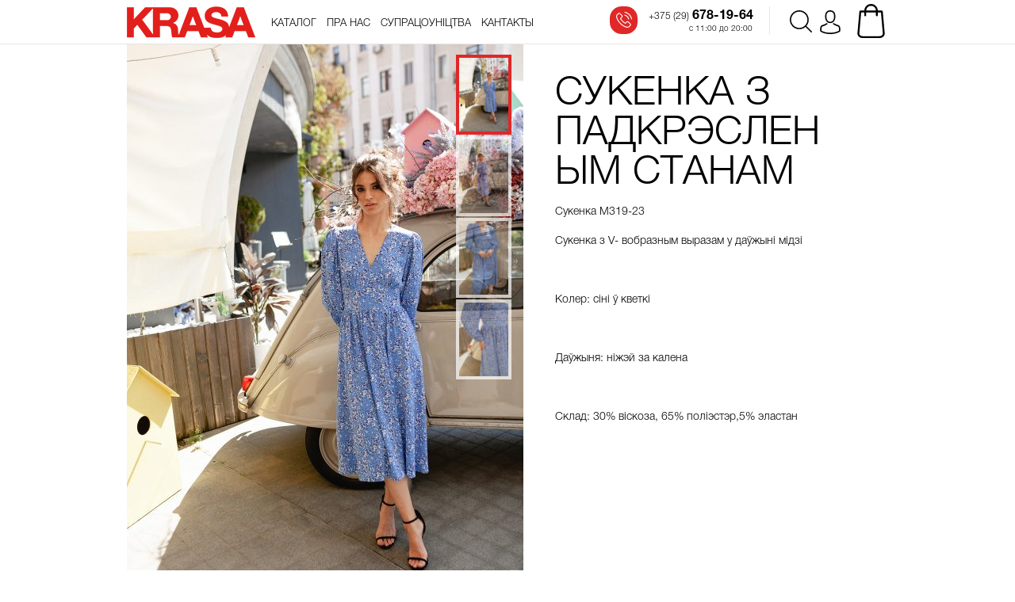

--- FILE ---
content_type: text/html; charset=UTF-8
request_url: https://krasa.by/product/sukenka-z-padkreslenym-stanam-226/
body_size: 16781
content:
<!DOCTYPE html>
<html lang="be">
<head>
    <title>
        СУКЕНКА З ПАДКРЭСЛЕНЫМ СТАНАМ    </title>
    <meta charset="UTF-8">
    <meta content="width=device-width, initial-scale=1" name="viewport">
    <link rel="pingback" href="https://krasa.by/xmlrpc.php">
            <meta name="description" content="Сукенка з падкрэсленым станам">
        <meta name="keywords" content="Краса платья, платья минск, платья KRASA, бренд краса, бренд KRASA, купить платья, купить платья краса, сайт краса, сайт KRASA, Белорусские дизайнеры, Белорусские бренды, Белорусская мода, магазин краса, магазин KRASA">
                <meta property="og:site_name" content="СУКЕНКА З ПАДКРЭСЛЕНЫМ СТАНАМ" />
        <meta property="og:description" content="Сукенка з падкрэсленым станам" />
        <meta property="og:url" content="https://krasa.by/product/sukenka-z-padkreslenym-stanam-226/ "/>
        <meta property="og:type" content="article" />
                    <meta property="og:image" content="https://krasa.by/wp-content/uploads/2023/08/IMG_7609-500x750.jpg" />
                <link rel="stylesheet" href="https://krasa.by/wp-content/themes/krasa/assets/css/screen.css?v=1769001601" type="text/css" media="screen"/>
    <link rel="stylesheet" href="https://krasa.by/wp-content/themes/krasa/assets/css/hover-min.css" type="text/css"/>
    <link rel="apple-touch-icon" sizes="57x57" href="https://krasa.by/wp-content/themes/krasa/assets/favicons/apple-icon-57x57.png">
    <link rel="apple-touch-icon" sizes="60x60" href="https://krasa.by/wp-content/themes/krasa/assets/favicons/apple-icon-60x60.png">
    <link rel="apple-touch-icon" sizes="72x72" href="https://krasa.by/wp-content/themes/krasa/assets/favicons/apple-icon-72x72.png">
    <link rel="apple-touch-icon" sizes="76x76" href="https://krasa.by/wp-content/themes/krasa/assets/favicons/apple-icon-76x76.png">
    <link rel="apple-touch-icon" sizes="114x114" href="https://krasa.by/wp-content/themes/krasa/assets/favicons/apple-icon-114x114.png">
    <link rel="apple-touch-icon" sizes="120x120" href="https://krasa.by/wp-content/themes/krasa/assets/favicons/apple-icon-120x120.png">
    <link rel="apple-touch-icon" sizes="144x144" href="https://krasa.by/wp-content/themes/krasa/assets/favicons/apple-icon-144x144.png">
    <link rel="apple-touch-icon" sizes="152x152" href="https://krasa.by/wp-content/themes/krasa/assets/favicons/apple-icon-152x152.png">
    <link rel="apple-touch-icon" sizes="180x180" href="https://krasa.by/wp-content/themes/krasa/assets/favicons/apple-icon-180x180.png">
    <link rel="icon" type="image/png" sizes="192x192"  href="https://krasa.by/wp-content/themes/krasa/assets/favicons/android-icon-192x192.png">
    <link rel="icon" type="image/png" sizes="32x32" href="https://krasa.by/wp-content/themes/krasa/assets/favicons/favicon-32x32.png">
    <link rel="icon" type="image/png" sizes="96x96" href="https://krasa.by/wp-content/themes/krasa/assets/favicons/favicon-96x96.png">
    <link rel="icon" type="image/png" sizes="16x16" href="https://krasa.by/wp-content/themes/krasa/assets/favicons/favicon-16x16.png">
    <link rel="manifest" href="https://krasa.by/wp-content/themes/krasa/assets/favicons/manifest.json">
    <meta name='robots' content='max-image-preview:large' />
<link rel='dns-prefetch' href='//s.w.org' />
<link rel="alternate" type="application/rss+xml" title="Krasa.by &raquo; Стужка каментарыяў да &laquo;СУКЕНКА З ПАДКРЭСЛЕНЫМ СТАНАМ&raquo;" href="https://krasa.by/product/sukenka-z-padkreslenym-stanam-226/feed/" />
<link rel='stylesheet' id='wp-block-library-css'  href='https://krasa.by/wp-includes/css/dist/block-library/style.min.css?ver=5.9.12' type='text/css' media='all' />
<link rel='stylesheet' id='wc-blocks-vendors-style-css'  href='https://krasa.by/wp-content/plugins/woocommerce/packages/woocommerce-blocks/build/wc-blocks-vendors-style.css?ver=7.6.2' type='text/css' media='all' />
<link rel='stylesheet' id='wc-blocks-style-css'  href='https://krasa.by/wp-content/plugins/woocommerce/packages/woocommerce-blocks/build/wc-blocks-style.css?ver=7.6.2' type='text/css' media='all' />
<style id='global-styles-inline-css' type='text/css'>
body{--wp--preset--color--black: #000000;--wp--preset--color--cyan-bluish-gray: #abb8c3;--wp--preset--color--white: #ffffff;--wp--preset--color--pale-pink: #f78da7;--wp--preset--color--vivid-red: #cf2e2e;--wp--preset--color--luminous-vivid-orange: #ff6900;--wp--preset--color--luminous-vivid-amber: #fcb900;--wp--preset--color--light-green-cyan: #7bdcb5;--wp--preset--color--vivid-green-cyan: #00d084;--wp--preset--color--pale-cyan-blue: #8ed1fc;--wp--preset--color--vivid-cyan-blue: #0693e3;--wp--preset--color--vivid-purple: #9b51e0;--wp--preset--gradient--vivid-cyan-blue-to-vivid-purple: linear-gradient(135deg,rgba(6,147,227,1) 0%,rgb(155,81,224) 100%);--wp--preset--gradient--light-green-cyan-to-vivid-green-cyan: linear-gradient(135deg,rgb(122,220,180) 0%,rgb(0,208,130) 100%);--wp--preset--gradient--luminous-vivid-amber-to-luminous-vivid-orange: linear-gradient(135deg,rgba(252,185,0,1) 0%,rgba(255,105,0,1) 100%);--wp--preset--gradient--luminous-vivid-orange-to-vivid-red: linear-gradient(135deg,rgba(255,105,0,1) 0%,rgb(207,46,46) 100%);--wp--preset--gradient--very-light-gray-to-cyan-bluish-gray: linear-gradient(135deg,rgb(238,238,238) 0%,rgb(169,184,195) 100%);--wp--preset--gradient--cool-to-warm-spectrum: linear-gradient(135deg,rgb(74,234,220) 0%,rgb(151,120,209) 20%,rgb(207,42,186) 40%,rgb(238,44,130) 60%,rgb(251,105,98) 80%,rgb(254,248,76) 100%);--wp--preset--gradient--blush-light-purple: linear-gradient(135deg,rgb(255,206,236) 0%,rgb(152,150,240) 100%);--wp--preset--gradient--blush-bordeaux: linear-gradient(135deg,rgb(254,205,165) 0%,rgb(254,45,45) 50%,rgb(107,0,62) 100%);--wp--preset--gradient--luminous-dusk: linear-gradient(135deg,rgb(255,203,112) 0%,rgb(199,81,192) 50%,rgb(65,88,208) 100%);--wp--preset--gradient--pale-ocean: linear-gradient(135deg,rgb(255,245,203) 0%,rgb(182,227,212) 50%,rgb(51,167,181) 100%);--wp--preset--gradient--electric-grass: linear-gradient(135deg,rgb(202,248,128) 0%,rgb(113,206,126) 100%);--wp--preset--gradient--midnight: linear-gradient(135deg,rgb(2,3,129) 0%,rgb(40,116,252) 100%);--wp--preset--duotone--dark-grayscale: url('#wp-duotone-dark-grayscale');--wp--preset--duotone--grayscale: url('#wp-duotone-grayscale');--wp--preset--duotone--purple-yellow: url('#wp-duotone-purple-yellow');--wp--preset--duotone--blue-red: url('#wp-duotone-blue-red');--wp--preset--duotone--midnight: url('#wp-duotone-midnight');--wp--preset--duotone--magenta-yellow: url('#wp-duotone-magenta-yellow');--wp--preset--duotone--purple-green: url('#wp-duotone-purple-green');--wp--preset--duotone--blue-orange: url('#wp-duotone-blue-orange');--wp--preset--font-size--small: 13px;--wp--preset--font-size--medium: 20px;--wp--preset--font-size--large: 36px;--wp--preset--font-size--x-large: 42px;}.has-black-color{color: var(--wp--preset--color--black) !important;}.has-cyan-bluish-gray-color{color: var(--wp--preset--color--cyan-bluish-gray) !important;}.has-white-color{color: var(--wp--preset--color--white) !important;}.has-pale-pink-color{color: var(--wp--preset--color--pale-pink) !important;}.has-vivid-red-color{color: var(--wp--preset--color--vivid-red) !important;}.has-luminous-vivid-orange-color{color: var(--wp--preset--color--luminous-vivid-orange) !important;}.has-luminous-vivid-amber-color{color: var(--wp--preset--color--luminous-vivid-amber) !important;}.has-light-green-cyan-color{color: var(--wp--preset--color--light-green-cyan) !important;}.has-vivid-green-cyan-color{color: var(--wp--preset--color--vivid-green-cyan) !important;}.has-pale-cyan-blue-color{color: var(--wp--preset--color--pale-cyan-blue) !important;}.has-vivid-cyan-blue-color{color: var(--wp--preset--color--vivid-cyan-blue) !important;}.has-vivid-purple-color{color: var(--wp--preset--color--vivid-purple) !important;}.has-black-background-color{background-color: var(--wp--preset--color--black) !important;}.has-cyan-bluish-gray-background-color{background-color: var(--wp--preset--color--cyan-bluish-gray) !important;}.has-white-background-color{background-color: var(--wp--preset--color--white) !important;}.has-pale-pink-background-color{background-color: var(--wp--preset--color--pale-pink) !important;}.has-vivid-red-background-color{background-color: var(--wp--preset--color--vivid-red) !important;}.has-luminous-vivid-orange-background-color{background-color: var(--wp--preset--color--luminous-vivid-orange) !important;}.has-luminous-vivid-amber-background-color{background-color: var(--wp--preset--color--luminous-vivid-amber) !important;}.has-light-green-cyan-background-color{background-color: var(--wp--preset--color--light-green-cyan) !important;}.has-vivid-green-cyan-background-color{background-color: var(--wp--preset--color--vivid-green-cyan) !important;}.has-pale-cyan-blue-background-color{background-color: var(--wp--preset--color--pale-cyan-blue) !important;}.has-vivid-cyan-blue-background-color{background-color: var(--wp--preset--color--vivid-cyan-blue) !important;}.has-vivid-purple-background-color{background-color: var(--wp--preset--color--vivid-purple) !important;}.has-black-border-color{border-color: var(--wp--preset--color--black) !important;}.has-cyan-bluish-gray-border-color{border-color: var(--wp--preset--color--cyan-bluish-gray) !important;}.has-white-border-color{border-color: var(--wp--preset--color--white) !important;}.has-pale-pink-border-color{border-color: var(--wp--preset--color--pale-pink) !important;}.has-vivid-red-border-color{border-color: var(--wp--preset--color--vivid-red) !important;}.has-luminous-vivid-orange-border-color{border-color: var(--wp--preset--color--luminous-vivid-orange) !important;}.has-luminous-vivid-amber-border-color{border-color: var(--wp--preset--color--luminous-vivid-amber) !important;}.has-light-green-cyan-border-color{border-color: var(--wp--preset--color--light-green-cyan) !important;}.has-vivid-green-cyan-border-color{border-color: var(--wp--preset--color--vivid-green-cyan) !important;}.has-pale-cyan-blue-border-color{border-color: var(--wp--preset--color--pale-cyan-blue) !important;}.has-vivid-cyan-blue-border-color{border-color: var(--wp--preset--color--vivid-cyan-blue) !important;}.has-vivid-purple-border-color{border-color: var(--wp--preset--color--vivid-purple) !important;}.has-vivid-cyan-blue-to-vivid-purple-gradient-background{background: var(--wp--preset--gradient--vivid-cyan-blue-to-vivid-purple) !important;}.has-light-green-cyan-to-vivid-green-cyan-gradient-background{background: var(--wp--preset--gradient--light-green-cyan-to-vivid-green-cyan) !important;}.has-luminous-vivid-amber-to-luminous-vivid-orange-gradient-background{background: var(--wp--preset--gradient--luminous-vivid-amber-to-luminous-vivid-orange) !important;}.has-luminous-vivid-orange-to-vivid-red-gradient-background{background: var(--wp--preset--gradient--luminous-vivid-orange-to-vivid-red) !important;}.has-very-light-gray-to-cyan-bluish-gray-gradient-background{background: var(--wp--preset--gradient--very-light-gray-to-cyan-bluish-gray) !important;}.has-cool-to-warm-spectrum-gradient-background{background: var(--wp--preset--gradient--cool-to-warm-spectrum) !important;}.has-blush-light-purple-gradient-background{background: var(--wp--preset--gradient--blush-light-purple) !important;}.has-blush-bordeaux-gradient-background{background: var(--wp--preset--gradient--blush-bordeaux) !important;}.has-luminous-dusk-gradient-background{background: var(--wp--preset--gradient--luminous-dusk) !important;}.has-pale-ocean-gradient-background{background: var(--wp--preset--gradient--pale-ocean) !important;}.has-electric-grass-gradient-background{background: var(--wp--preset--gradient--electric-grass) !important;}.has-midnight-gradient-background{background: var(--wp--preset--gradient--midnight) !important;}.has-small-font-size{font-size: var(--wp--preset--font-size--small) !important;}.has-medium-font-size{font-size: var(--wp--preset--font-size--medium) !important;}.has-large-font-size{font-size: var(--wp--preset--font-size--large) !important;}.has-x-large-font-size{font-size: var(--wp--preset--font-size--x-large) !important;}
</style>
<link rel='stylesheet' id='woocommerce-layout-css'  href='https://krasa.by/wp-content/plugins/woocommerce/assets/css/woocommerce-layout.css?ver=6.6.1' type='text/css' media='all' />
<link rel='stylesheet' id='woocommerce-smallscreen-css'  href='https://krasa.by/wp-content/plugins/woocommerce/assets/css/woocommerce-smallscreen.css?ver=6.6.1' type='text/css' media='only screen and (max-width: 768px)' />
<link rel='stylesheet' id='woocommerce-general-css'  href='https://krasa.by/wp-content/plugins/woocommerce/assets/css/woocommerce.css?ver=6.6.1' type='text/css' media='all' />
<style id='woocommerce-inline-inline-css' type='text/css'>
.woocommerce form .form-row .required { visibility: visible; }
</style>
<script type='text/javascript' src='https://krasa.by/wp-includes/js/jquery/jquery.min.js?ver=3.6.0' id='jquery-core-js'></script>
<script type='text/javascript' src='https://krasa.by/wp-includes/js/jquery/jquery-migrate.min.js?ver=3.3.2' id='jquery-migrate-js'></script>
<link rel="https://api.w.org/" href="https://krasa.by/wp-json/" /><link rel="alternate" type="application/json" href="https://krasa.by/wp-json/wp/v2/product/9155" /><link rel="EditURI" type="application/rsd+xml" title="RSD" href="https://krasa.by/xmlrpc.php?rsd" />
<link rel="wlwmanifest" type="application/wlwmanifest+xml" href="https://krasa.by/wp-includes/wlwmanifest.xml" /> 
<meta name="generator" content="WordPress 5.9.12" />
<meta name="generator" content="WooCommerce 6.6.1" />
<link rel="canonical" href="https://krasa.by/product/sukenka-z-padkreslenym-stanam-226/" />
<link rel='shortlink' href='https://krasa.by/?p=9155' />
<link rel="alternate" type="application/json+oembed" href="https://krasa.by/wp-json/oembed/1.0/embed?url=https%3A%2F%2Fkrasa.by%2Fproduct%2Fsukenka-z-padkreslenym-stanam-226%2F" />
<link rel="alternate" type="text/xml+oembed" href="https://krasa.by/wp-json/oembed/1.0/embed?url=https%3A%2F%2Fkrasa.by%2Fproduct%2Fsukenka-z-padkreslenym-stanam-226%2F&#038;format=xml" />
	<noscript><style>.woocommerce-product-gallery{ opacity: 1 !important; }</style></noscript>
	</head>
<body data-rsssl=1 class="header-hr">
<div class="search-container">
    <div class="search-close">
        <svg width="64" version="1.1" xmlns="http://www.w3.org/2000/svg" height="64" viewBox="0 0 64 64" xmlns:xlink="http://www.w3.org/1999/xlink" enable-background="new 0 0 64 64"> <g> <path fill="#1D1D1B" d="M28.941,31.786L0.613,60.114c-0.787,0.787-0.787,2.062,0,2.849c0.393,0.394,0.909,0.59,1.424,0.59 c0.516,0,1.031-0.196,1.424-0.59l28.541-28.541l28.541,28.541c0.394,0.394,0.909,0.59,1.424,0.59c0.515,0,1.031-0.196,1.424-0.59 c0.787-0.787,0.787-2.062,0-2.849L35.064,31.786L63.41,3.438c0.787-0.787,0.787-2.062,0-2.849c-0.787-0.786-2.062-0.786-2.848,0 L32.003,29.15L3.441,0.59c-0.787-0.786-2.061-0.786-2.848,0c-0.787,0.787-0.787,2.062,0,2.849L28.941,31.786z"/> </g></svg>
    </div>
    <div class="block center block-search">
        <div class="search-input">
            <input type="text" placeholder="Пачніце ўводзіць назву тавара..." id="search-keys">
        </div>
        <div class="ajax-loader-search ajax-loader wrapper ajax-loader-grid-load">
            <div class="cssload-loader"></div>
        </div>
        <div class="search-products"></div>
    </div>
    <div class="show-more show-more-search hide">
        <div class="show-more-hr animate"></div>
        <div class="block center">
            <div class="more-button animate">Паказаць яшчэ</div>
        </div>
    </div>
</div>
<input type="hidden" value="false" id="home-page">
<header class="animate">
    <div class="block center">
        <a href="https://krasa.by" class="logo cover-size left"></a>
        <menu class="left">
            <ul>
                <li>
                    <a href="https://krasa.by/dresses/buy/" class="hvr-underline-from-center catalog-link "><span>Каталог</span></a>
                    <ul class="catalog-hover">
                        <li>
                            <a href="https://krasa.by/dresses/buy/">У наяўнасці</a>
                        </li>
                        <li>
                            <a href="https://krasa.by/dresses/all/">Усе сукенкі</a>
                        </li>
                    </ul>
                </li>
                <li>
                    <a href="https://krasa.by/about/" class="hvr-underline-from-center ">Пра нас</a>
                </li>
                <li>
                    <a href="https://krasa.by/supraco%d1%9enictva/" class="hvr-underline-from-center ">Супрацоўніцтва</a>
                </li>
                <li>
                    <a href="https://krasa.by/our-shops/" class="hvr-underline-from-center ">Кантакты</a>
                </li>
            </ul>
        </menu>
        <div class="header-actions right">
            <div class="search left">
                <svg class="animate" version="1.1" xmlns="http://www.w3.org/2000/svg" xmlns:xlink="http://www.w3.org/1999/xlink" x="0px" y="0px" viewBox="0 0 451 451" style="enable-background:new 0 0 451 451;" xml:space="preserve"><g><path d="M447.05,428l-109.6-109.6c29.4-33.8,47.2-77.9,47.2-126.1C384.65,86.2,298.35,0,192.35,0C86.25,0,0.05,86.3,0.05,192.3s86.3,192.3,192.3,192.3c48.2,0,92.3-17.8,126.1-47.2L428.05,447c2.6,2.6,6.1,4,9.5,4s6.9-1.3,9.5-4C452.25,441.8,452.25,433.2,447.05,428z M26.95,192.3c0-91.2,74.2-165.3,165.3-165.3c91.2,0,165.3,74.2,165.3,165.3s-74.1,165.4-165.3,165.4C101.15,357.7,26.95,283.5,26.95,192.3z"/></g><g></g><g></g><g></g><g></g><g></g><g></g><g></g><g></g><g></g><g></g><g></g><g></g><g></g><g></g><g></g></svg>
                <div class="triangle-active"></div>
            </div>
            <a href="https://krasa.by/my-account/" class="account left ">
                <svg class="animate" version="1.1" xmlns="http://www.w3.org/2000/svg" xmlns:xlink="http://www.w3.org/1999/xlink" x="0px" y="0px" viewBox="0 0 482.9 482.9" style="enable-background:new 0 0 482.9 482.9;" xml:space="preserve"> <g><g><path d="M239.7,260.2c0.5,0,1,0,1.6,0c0.2,0,0.4,0,0.6,0c0.3,0,0.7,0,1,0c29.3-0.5,53-10.8,70.5-30.5c38.5-43.4,32.1-117.8,31.4-124.9c-2.5-53.3-27.7-78.8-48.5-90.7C280.8,5.2,262.7,0.4,242.5,0h-0.7c-0.1,0-0.3,0-0.4,0h-0.6c-11.1,0-32.9,1.8-53.8,13.7c-21,11.9-46.6,37.4-49.1,91.1c-0.7,7.1-7.1,81.5,31.4,124.9C186.7,249.4,210.4,259.7,239.7,260.2z M164.6,107.3c0-0.3,0.1-0.6,0.1-0.8c3.3-71.7,54.2-79.4,76-79.4h0.4c0.2,0,0.5,0,0.8,0c27,0.6,72.9,11.6,76,79.4c0,0.3,0,0.6,0.1,0.8c0.1,0.7,7.1,68.7-24.7,104.5c-12.6,14.2-29.4,21.2-51.5,21.4c-0.2,0-0.3,0-0.5,0l0,0c-0.2,0-0.3,0-0.5,0c-22-0.2-38.9-7.2-51.4-21.4C157.7,176.2,164.5,107.9,164.6,107.3z"/><path d="M446.8,383.6c0-0.1,0-0.2,0-0.3c0-0.8-0.1-1.6-0.1-2.5c-0.6-19.8-1.9-66.1-45.3-80.9c-0.3-0.1-0.7-0.2-1-0.3c-45.1-11.5-82.6-37.5-83-37.8c-6.1-4.3-14.5-2.8-18.8,3.3c-4.3,6.1-2.8,14.5,3.3,18.8c1.7,1.2,41.5,28.9,91.3,41.7c23.3,8.3,25.9,33.2,26.6,56c0,0.9,0,1.7,0.1,2.5c0.1,9-0.5,22.9-2.1,30.9c-16.2,9.2-79.7,41-176.3,41c-96.2,0-160.1-31.9-176.4-41.1c-1.6-8-2.3-21.9-2.1-30.9c0-0.8,0.1-1.6,0.1-2.5c0.7-22.8,3.3-47.7,26.6-56c49.8-12.8,89.6-40.6,91.3-41.7c6.1-4.3,7.6-12.7,3.3-18.8c-4.3-6.1-12.7-7.6-18.8-3.3c-0.4,0.3-37.7,26.3-83,37.8c-0.4,0.1-0.7,0.2-1,0.3c-43.4,14.9-44.7,61.2-45.3,80.9c0,0.9,0,1.7-0.1,2.5c0,0.1,0,0.2,0,0.3c-0.1,5.2-0.2,31.9,5.1,45.3c1,2.6,2.8,4.8,5.2,6.3c3,2,74.9,47.8,195.2,47.8s192.2-45.9,195.2-47.8c2.3-1.5,4.2-3.7,5.2-6.3C447,415.5,446.9,388.8,446.8,383.6z"/></g></g><g></g><g></g><g></g><g></g><g></g><g></g><g></g><g></g><g></g><g></g><g></g><g></g><g></g><g></g><g></g></svg>
                <div class="triangle-active"></div>
            </a>
            <a href="https://krasa.by/cart/" class="cart left ">
                <svg class="animate" version="1.1" xmlns="http://www.w3.org/2000/svg" xmlns:xlink="http://www.w3.org/1999/xlink" x="0px" y="0px" viewBox="0 0 489 489" style="enable-background:new 0 0 489 489;" xml:space="preserve"><g><path d="M440.1,422.7l-28-315.3c-0.6-7-6.5-12.3-13.4-12.3h-57.6C340.3,42.5,297.3,0,244.5,0s-95.8,42.5-96.6,95.1H90.3c-7,0-12.8,5.3-13.4,12.3l-28,315.3c0,0.4-0.1,0.8-0.1,1.2c0,35.9,32.9,65.1,73.4,65.1h244.6c40.5,0,73.4-29.2,73.4-65.1C440.2,423.5,440.2,423.1,440.1,422.7z M244.5,27c37.9,0,68.8,30.4,69.6,68.1H174.9C175.7,57.4,206.6,27,244.5,27z M366.8,462H122.2c-25.4,0-46-16.8-46.4-37.5l26.8-302.3h45.2v41c0,7.5,6,13.5,13.5,13.5s13.5-6,13.5-13.5v-41h139.3v41c0,7.5,6,13.5,13.5,13.5s13.5-6,13.5-13.5v-41h45.2l26.9,302.3C412.8,445.2,392.1,462,366.8,462z"/></g><g></g><g></g><g></g><g></g><g></g><g></g><g></g><g></g><g></g><g></g><g></g><g></g><g></g><g></g><g></g></svg>
                            </a>
        </div>
        <div class="menu-burger right hide">
            <svg version="1.1" xmlns="http://www.w3.org/2000/svg" xmlns:xlink="http://www.w3.org/1999/xlink" x="0px" y="0px" viewBox="0 0 396.667 396.667" style="enable-background:new 0 0 396.667 396.667;" xml:space="preserve"><g><g><path d="M17,87.833h362.667c9.35,0,17-7.65,17-17s-7.65-17-17-17H17c-9.35,0-17,7.65-17,17C0,80.183,7.65,87.833,17,87.833z"/><path d="M17,215.333h362.667c9.35,0,17-7.65,17-17s-7.65-17-17-17H17c-9.35,0-17,7.65-17,17S7.65,215.333,17,215.333z"/><path d="M17,342.833h362.667c9.35,0,17-7.65,17-17s-7.65-17-17-17H17c-9.35,0-17,7.65-17,17S7.65,342.833,17,342.833z"/></g></g><g></g><g></g><g></g><g></g><g></g><g></g><g></g><g></g><g></g><g></g><g></g><g></g><g></g><g></g><g></g></svg>
        </div>
        <div class="contacts right">
            <a href="tel:+37529﻿6781964‬" class="phone">
                <div class="icon left">
                    <svg class="animate" version="1.1" xmlns="http://www.w3.org/2000/svg" xmlns:xlink="http://www.w3.org/1999/xlink" x="0px" y="0px" viewBox="0 0 473.806 473.806" style="enable-background:new 0 0 473.806 473.806;" xml:space="preserve"><g><g><path d="M374.456,293.506c-9.7-10.1-21.4-15.5-33.8-15.5c-12.3,0-24.1,5.3-34.2,15.4l-31.6,31.5c-2.6-1.4-5.2-2.7-7.7-4c-3.6-1.8-7-3.5-9.9-5.3c-29.6-18.8-56.5-43.3-82.3-75c-12.5-15.8-20.9-29.1-27-42.6c8.2-7.5,15.8-15.3,23.2-22.8c2.8-2.8,5.6-5.7,8.4-8.5c21-21,21-48.2,0-69.2l-27.3-27.3c-3.1-3.1-6.3-6.3-9.3-9.5c-6-6.2-12.3-12.6-18.8-18.6c-9.7-9.6-21.3-14.7-33.5-14.7s-24,5.1-34,14.7c-0.1,0.1-0.1,0.1-0.2,0.2l-34,34.3c-12.8,12.8-20.1,28.4-21.7,46.5c-2.4,29.2,6.2,56.4,12.8,74.2c16.2,43.7,40.4,84.2,76.5,127.6c43.8,52.3,96.5,93.6,156.7,122.7c23,10.9,53.7,23.8,88,26c2.1,0.1,4.3,0.2,6.3,0.2c23.1,0,42.5-8.3,57.7-24.8c0.1-0.2,0.3-0.3,0.4-0.5c5.2-6.3,11.2-12,17.5-18.1c4.3-4.1,8.7-8.4,13-12.9c9.9-10.3,15.1-22.3,15.1-34.6c0-12.4-5.3-24.3-15.4-34.3L374.456,293.506z M410.256,398.806C410.156,398.806,410.156,398.906,410.256,398.806c-3.9,4.2-7.9,8-12.2,12.2c-6.5,6.2-13.1,12.7-19.3,20c-10.1,10.8-22,15.9-37.6,15.9c-1.5,0-3.1,0-4.6-0.1c-29.7-1.9-57.3-13.5-78-23.4c-56.6-27.4-106.3-66.3-147.6-115.6c-34.1-41.1-56.9-79.1-72-119.9c-9.3-24.9-12.7-44.3-11.2-62.6c1-11.7,5.5-21.4,13.8-29.7l34.1-34.1c4.9-4.6,10.1-7.1,15.2-7.1c6.3,0,11.4,3.8,14.6,7c0.1,0.1,0.2,0.2,0.3,0.3c6.1,5.7,11.9,11.6,18,17.9c3.1,3.2,6.3,6.4,9.5,9.7l27.3,27.3c10.6,10.6,10.6,20.4,0,31c-2.9,2.9-5.7,5.8-8.6,8.6c-8.4,8.6-16.4,16.6-25.1,24.4c-0.2,0.2-0.4,0.3-0.5,0.5c-8.6,8.6-7,17-5.2,22.7c0.1,0.3,0.2,0.6,0.3,0.9c7.1,17.2,17.1,33.4,32.3,52.7l0.1,0.1c27.6,34,56.7,60.5,88.8,80.8c4.1,2.6,8.3,4.7,12.3,6.7c3.6,1.8,7,3.5,9.9,5.3c0.4,0.2,0.8,0.5,1.2,0.7c3.4,1.7,6.6,2.5,9.9,2.5c8.3,0,13.5-5.2,15.2-6.9l34.2-34.2c3.4-3.4,8.8-7.5,15.1-7.5c6.2,0,11.3,3.9,14.4,7.3c0.1,0.1,0.1,0.1,0.2,0.2l55.1,55.1C420.456,377.706,420.456,388.206,410.256,398.806z"/><path d="M256.056,112.706c26.2,4.4,50,16.8,69,35.8s31.3,42.8,35.8,69c1.1,6.6,6.8,11.2,13.3,11.2c0.8,0,1.5-0.1,2.3-0.2c7.4-1.2,12.3-8.2,11.1-15.6c-5.4-31.7-20.4-60.6-43.3-83.5s-51.8-37.9-83.5-43.3c-7.4-1.2-14.3,3.7-15.6,11S248.656,111.506,256.056,112.706z"/><path d="M473.256,209.006c-8.9-52.2-33.5-99.7-71.3-137.5s-85.3-62.4-137.5-71.3c-7.3-1.3-14.2,3.7-15.5,11c-1.2,7.4,3.7,14.3,11.1,15.6c46.6,7.9,89.1,30,122.9,63.7c33.8,33.8,55.8,76.3,63.7,122.9c1.1,6.6,6.8,11.2,13.3,11.2c0.8,0,1.5-0.1,2.3-0.2C469.556,223.306,474.556,216.306,473.256,209.006z"/></g></g><g></g><g></g><g></g><g></g><g></g><g></g><g></g><g></g><g></g><g></g><g></g><g></g><g></g><g></g><g></g></svg>
                </div>
                <div class="number left">‎
                    <span>+375 (29)</span> ﻿678-19-64‬
                    <p>с 11:00 до 20:00</p>
                </div>
            </a>
        </div>
    </div>
</header>
		<div class="content content-product">
		
			<div class="woocommerce-notices-wrapper"></div><div class="product-added-to-cart">
    <div class="block center block-added-to-cart"></div>
</div>
<div class="block center product-container">
    <div class="product-image left">
                <div class="product-gallery">
                                            <div data-image-full="https://krasa.by/wp-content/uploads/2023/08/IMG_7609.jpg" class="mini-image active animate" data-src="https://krasa.by/wp-content/uploads/2023/08/IMG_7609-500x750.jpg">
                    <img src="https://krasa.by/wp-content/uploads/2023/08/IMG_7609-500x750.jpg" alt="СУКЕНКА З ПАДКРЭСЛЕНЫМ СТАНАМ">
                </div>
                                            <div data-image-full="https://krasa.by/wp-content/uploads/2023/08/IMG_7626.jpg" class="mini-image  animate" data-src="https://krasa.by/wp-content/uploads/2023/08/IMG_7626-500x750.jpg">
                    <img src="https://krasa.by/wp-content/uploads/2023/08/IMG_7626-500x750.jpg" alt="СУКЕНКА З ПАДКРЭСЛЕНЫМ СТАНАМ">
                </div>
                                            <div data-image-full="https://krasa.by/wp-content/uploads/2023/08/IMG_7616.jpg" class="mini-image  animate" data-src="https://krasa.by/wp-content/uploads/2023/08/IMG_7616-500x750.jpg">
                    <img src="https://krasa.by/wp-content/uploads/2023/08/IMG_7616-500x750.jpg" alt="СУКЕНКА З ПАДКРЭСЛЕНЫМ СТАНАМ">
                </div>
                                            <div data-image-full="https://krasa.by/wp-content/uploads/2023/08/IMG_7622.jpg" class="mini-image  animate" data-src="https://krasa.by/wp-content/uploads/2023/08/IMG_7622-500x750.jpg">
                    <img src="https://krasa.by/wp-content/uploads/2023/08/IMG_7622-500x750.jpg" alt="СУКЕНКА З ПАДКРЭСЛЕНЫМ СТАНАМ">
                </div>
                    </div>
                <div class="crop">
                        <img id="main-product-image" data-zoom-image="https://krasa.by/wp-content/uploads/2023/08/IMG_7609.jpg"  src="https://krasa.by/wp-content/uploads/2023/08/IMG_7609-500x750.jpg" alt="СУКЕНКА З ПАДКРЭСЛЕНЫМ СТАНАМ">
        </div>
    </div>
    <div class="product-info right">
        <h1 class="title">СУКЕНКА З ПАДКРЭСЛЕНЫМ СТАНАМ</h1>
        <div class="text-info">
            <p class="center article__p">Сукенка М319-23</p>
<p class="center article__p">Сукенка з V- вобразным выразам у даўжыні мідзі</p>
<p class="center article__p">&nbsp;</p>
<p class="center article__p">Колер: сіні ў кветкі</p>
<p class="center article__p">&nbsp;</p>
<p class="center article__p">Даўжыня: ніжэй за калена</p>
<p class="center article__p">&nbsp;</p>
<p class="center article__p">Склад: 30% віскоза, 65% поліэстэр,5% эластан</p>
        </div>
            </div>
</div>

				<div class="block-products-new-popular center block "><div class="header"><div class="tab new active left" data-container="new">Новыя тавары</div><div class="tab popular left" data-container="popular">Папулярныя тавары</div></div><div class="cropp"><div class="tabs-containers"><div class="container new active left"><div class="row"><div class="product-item animate left"><a href="https://krasa.by/product/sukenka-176/"><div class="image"><img width="300" height="450" src="https://krasa.by/wp-content/uploads/2025/09/IMG_9538JPG-300x450.jpg" class="attachment-product-category size-product-category" alt="СУКЕНКА" loading="lazy" srcset="https://krasa.by/wp-content/uploads/2025/09/IMG_9538JPG-300x450.jpg 300w, https://krasa.by/wp-content/uploads/2025/09/IMG_9538JPG-500x750.jpg 500w, https://krasa.by/wp-content/uploads/2025/09/IMG_9538JPG-100x150.jpg 100w" sizes="(max-width: 300px) 100vw, 300px" /></div><div class="title">СУКЕНКА</div><div class="info">Сукенка-кашуля</div><div class="price ">249.00 <span>руб.</span></div></a></div><div class="product-item animate left"><a href="https://krasa.by/product/sukenka-171/"><div class="product-sale-icon"><svg version="1.1"  xmlns="http://www.w3.org/2000/svg" xmlns:xlink="http://www.w3.org/1999/xlink" x="0px" y="0px" viewBox="0 0 489 489" style="enable-background:new 0 0 489 489;" xml:space="preserve"><g><g><path d="M247.298,336.8c-5.9,5.9-5.9,15.6,0,21.5s15.6,5.9,21.5,0s5.9-15.6,0-21.5C262.898,330.8,253.198,330.8,247.298,336.8z"/><path d="M171.998,274.9c-5.9-5.9-15.6-5.9-21.5,0s-5.9,15.6,0,21.5s15.6,5.9,21.5,0S177.898,280.9,171.998,274.9z"/><path d="M414.498,31c-4.7-11.4-19.1-30.6-62.9-31c-0.5,0-0.9,0-1.4,0c-26.9,0-58.9,7.1-90.4,20.1c-5.8,2.4-11.4,4.9-16.8,7.6l-0.3-0.3c-18-17.5-46.7-17.5-64.7,0l-88.2,85.7c-11.7,11.3-18.3,26.9-18.3,43.2v290.3c0,23.4,19,42.4,42.4,42.4h193c23.4,0,42.4-19,42.4-42.4V156.3c0-8.3-1.7-16.5-5-23.9c18.7-10.5,35-22.5,47.5-35.1C422.398,66.2,419.198,42.4,414.498,31z M124.498,285.7c0-20.2,16.5-36.7,36.7-36.7s36.7,16.5,36.7,36.7s-16.5,36.7-36.7,36.7C140.998,322.4,124.598,306,124.498,285.7z M155.698,381.7c-3.8-3.2-4.3-8.8-1.2-12.6l96.4-116.1c3.2-3.8,8.8-4.3,12.6-1.2c3.8,3.2,4.3,8.8,1.2,12.6l-96.4,116.1C165.098,384.3,159.498,384.8,155.698,381.7z M258.098,384.3c-20.2,0-36.7-16.5-36.7-36.7s16.5-36.7,36.7-36.7c20.2,0,36.7,16.5,36.7,36.7C294.798,367.8,278.298,384.3,258.098,384.3z M298.798,114.7c-18.4,7.6-37.3,13-54.5,15.6c0,0.8,0.1,1.5,0.1,2.3c0,19.4-15.7,35.1-35.1,35.1s-35.1-15.7-35.1-35.1s15.7-35.1,35.1-35.1c11.6,0,21.8,5.6,28.2,14.2c16.3-2.8,33.9-7.9,51.2-15c6.1-2.5,11.8-5.1,17.2-7.8l-35.4-34.5c1-0.4,2-0.8,3-1.3c26.9-11.1,54.8-17.4,76.8-17.4c0.3,0,0.7,0,1,0c21.1,0.2,29,5.9,30.2,8.9C385.198,53.8,361.698,88.8,298.798,114.7z"/></g></g><g></g><g></g><g></g><g></g><g></g><g></g><g></g><g></g><g></g><g></g><g></g><g></g><g></g><g></g><g></g></svg></div><div class="image"><img width="300" height="450" src="https://krasa.by/wp-content/uploads/2024/12/3E1A2389-1-300x450.jpg" class="attachment-product-category size-product-category" alt="СУКЕНКА" loading="lazy" srcset="https://krasa.by/wp-content/uploads/2024/12/3E1A2389-1-300x450.jpg 300w, https://krasa.by/wp-content/uploads/2024/12/3E1A2389-1-200x300.jpg 200w, https://krasa.by/wp-content/uploads/2024/12/3E1A2389-1-683x1024.jpg 683w, https://krasa.by/wp-content/uploads/2024/12/3E1A2389-1-768x1152.jpg 768w, https://krasa.by/wp-content/uploads/2024/12/3E1A2389-1-500x750.jpg 500w, https://krasa.by/wp-content/uploads/2024/12/3E1A2389-1-100x150.jpg 100w, https://krasa.by/wp-content/uploads/2024/12/3E1A2389-1-600x900.jpg 600w, https://krasa.by/wp-content/uploads/2024/12/3E1A2389-1.jpg 1000w" sizes="(max-width: 300px) 100vw, 300px" /></div><div class="title">СУКЕНКА</div><div class="info">Сукенка з падкрэсленым станам</div><div class="price sale-price"><div class="old-price">219.00 руб.</div> <div class="new-price">197.00 <span>руб.</span></div></div></a></div><div class="product-item animate left"><a href="https://krasa.by/product/sukenka-z-padkreslenym-stanam-243/"><div class="product-sale-icon"><svg version="1.1"  xmlns="http://www.w3.org/2000/svg" xmlns:xlink="http://www.w3.org/1999/xlink" x="0px" y="0px" viewBox="0 0 489 489" style="enable-background:new 0 0 489 489;" xml:space="preserve"><g><g><path d="M247.298,336.8c-5.9,5.9-5.9,15.6,0,21.5s15.6,5.9,21.5,0s5.9-15.6,0-21.5C262.898,330.8,253.198,330.8,247.298,336.8z"/><path d="M171.998,274.9c-5.9-5.9-15.6-5.9-21.5,0s-5.9,15.6,0,21.5s15.6,5.9,21.5,0S177.898,280.9,171.998,274.9z"/><path d="M414.498,31c-4.7-11.4-19.1-30.6-62.9-31c-0.5,0-0.9,0-1.4,0c-26.9,0-58.9,7.1-90.4,20.1c-5.8,2.4-11.4,4.9-16.8,7.6l-0.3-0.3c-18-17.5-46.7-17.5-64.7,0l-88.2,85.7c-11.7,11.3-18.3,26.9-18.3,43.2v290.3c0,23.4,19,42.4,42.4,42.4h193c23.4,0,42.4-19,42.4-42.4V156.3c0-8.3-1.7-16.5-5-23.9c18.7-10.5,35-22.5,47.5-35.1C422.398,66.2,419.198,42.4,414.498,31z M124.498,285.7c0-20.2,16.5-36.7,36.7-36.7s36.7,16.5,36.7,36.7s-16.5,36.7-36.7,36.7C140.998,322.4,124.598,306,124.498,285.7z M155.698,381.7c-3.8-3.2-4.3-8.8-1.2-12.6l96.4-116.1c3.2-3.8,8.8-4.3,12.6-1.2c3.8,3.2,4.3,8.8,1.2,12.6l-96.4,116.1C165.098,384.3,159.498,384.8,155.698,381.7z M258.098,384.3c-20.2,0-36.7-16.5-36.7-36.7s16.5-36.7,36.7-36.7c20.2,0,36.7,16.5,36.7,36.7C294.798,367.8,278.298,384.3,258.098,384.3z M298.798,114.7c-18.4,7.6-37.3,13-54.5,15.6c0,0.8,0.1,1.5,0.1,2.3c0,19.4-15.7,35.1-35.1,35.1s-35.1-15.7-35.1-35.1s15.7-35.1,35.1-35.1c11.6,0,21.8,5.6,28.2,14.2c16.3-2.8,33.9-7.9,51.2-15c6.1-2.5,11.8-5.1,17.2-7.8l-35.4-34.5c1-0.4,2-0.8,3-1.3c26.9-11.1,54.8-17.4,76.8-17.4c0.3,0,0.7,0,1,0c21.1,0.2,29,5.9,30.2,8.9C385.198,53.8,361.698,88.8,298.798,114.7z"/></g></g><g></g><g></g><g></g><g></g><g></g><g></g><g></g><g></g><g></g><g></g><g></g><g></g><g></g><g></g><g></g></svg></div><div class="image"><img width="300" height="450" src="https://krasa.by/wp-content/uploads/2024/04/3E1A0004JPG-300x450.jpg" class="attachment-product-category size-product-category" alt="СУКЕНКА З ПАДКРЭСЛЕНЫМ СТАНАМ" loading="lazy" srcset="https://krasa.by/wp-content/uploads/2024/04/3E1A0004JPG-300x450.jpg 300w, https://krasa.by/wp-content/uploads/2024/04/3E1A0004JPG-200x300.jpg 200w, https://krasa.by/wp-content/uploads/2024/04/3E1A0004JPG-683x1024.jpg 683w, https://krasa.by/wp-content/uploads/2024/04/3E1A0004JPG-768x1152.jpg 768w, https://krasa.by/wp-content/uploads/2024/04/3E1A0004JPG-500x750.jpg 500w, https://krasa.by/wp-content/uploads/2024/04/3E1A0004JPG-100x150.jpg 100w, https://krasa.by/wp-content/uploads/2024/04/3E1A0004JPG-600x900.jpg 600w, https://krasa.by/wp-content/uploads/2024/04/3E1A0004JPG.jpg 1000w" sizes="(max-width: 300px) 100vw, 300px" /></div><div class="title">СУКЕНКА З ПАДКРЭСЛЕНЫМ СТАНАМ</div><div class="info">сукенка з падкрэсленым станам</div><div class="price sale-price"><div class="old-price">218.00 руб.</div> <div class="new-price">174.00 <span>руб.</span></div></div></a></div><div class="product-item animate left"><a href="https://krasa.by/product/sukenka-153/"><div class="image"><img width="300" height="450" src="https://krasa.by/wp-content/uploads/2024/02/392A9289-300x450.jpg" class="attachment-product-category size-product-category" alt="СУКЕНКА" loading="lazy" srcset="https://krasa.by/wp-content/uploads/2024/02/392A9289-300x450.jpg 300w, https://krasa.by/wp-content/uploads/2024/02/392A9289-500x750.jpg 500w, https://krasa.by/wp-content/uploads/2024/02/392A9289-100x150.jpg 100w" sizes="(max-width: 300px) 100vw, 300px" /></div><div class="title">СУКЕНКА</div><div class="info">сукенка па фігуры</div><div class="price ">199.00 <span>руб.</span></div></a></div></div></div><div class="container popular left"><div class="row"><div class="product-item animate left"><a href="https://krasa.by/product/sukenka-153/"><div class="image"><img width="300" height="450" src="https://krasa.by/wp-content/uploads/2024/02/392A9289-300x450.jpg" class="attachment-product-category size-product-category" alt="СУКЕНКА" loading="lazy" srcset="https://krasa.by/wp-content/uploads/2024/02/392A9289-300x450.jpg 300w, https://krasa.by/wp-content/uploads/2024/02/392A9289-500x750.jpg 500w, https://krasa.by/wp-content/uploads/2024/02/392A9289-100x150.jpg 100w" sizes="(max-width: 300px) 100vw, 300px" /></div><div class="title">СУКЕНКА</div><div class="info">сукенка па фігуры</div><div class="price ">199.00 <span>руб.</span></div></a></div><div class="product-item animate left"><a href="https://krasa.by/product/sukenka-z-padkreslenym-stanam-243/"><div class="product-sale-icon"><svg version="1.1"  xmlns="http://www.w3.org/2000/svg" xmlns:xlink="http://www.w3.org/1999/xlink" x="0px" y="0px" viewBox="0 0 489 489" style="enable-background:new 0 0 489 489;" xml:space="preserve"><g><g><path d="M247.298,336.8c-5.9,5.9-5.9,15.6,0,21.5s15.6,5.9,21.5,0s5.9-15.6,0-21.5C262.898,330.8,253.198,330.8,247.298,336.8z"/><path d="M171.998,274.9c-5.9-5.9-15.6-5.9-21.5,0s-5.9,15.6,0,21.5s15.6,5.9,21.5,0S177.898,280.9,171.998,274.9z"/><path d="M414.498,31c-4.7-11.4-19.1-30.6-62.9-31c-0.5,0-0.9,0-1.4,0c-26.9,0-58.9,7.1-90.4,20.1c-5.8,2.4-11.4,4.9-16.8,7.6l-0.3-0.3c-18-17.5-46.7-17.5-64.7,0l-88.2,85.7c-11.7,11.3-18.3,26.9-18.3,43.2v290.3c0,23.4,19,42.4,42.4,42.4h193c23.4,0,42.4-19,42.4-42.4V156.3c0-8.3-1.7-16.5-5-23.9c18.7-10.5,35-22.5,47.5-35.1C422.398,66.2,419.198,42.4,414.498,31z M124.498,285.7c0-20.2,16.5-36.7,36.7-36.7s36.7,16.5,36.7,36.7s-16.5,36.7-36.7,36.7C140.998,322.4,124.598,306,124.498,285.7z M155.698,381.7c-3.8-3.2-4.3-8.8-1.2-12.6l96.4-116.1c3.2-3.8,8.8-4.3,12.6-1.2c3.8,3.2,4.3,8.8,1.2,12.6l-96.4,116.1C165.098,384.3,159.498,384.8,155.698,381.7z M258.098,384.3c-20.2,0-36.7-16.5-36.7-36.7s16.5-36.7,36.7-36.7c20.2,0,36.7,16.5,36.7,36.7C294.798,367.8,278.298,384.3,258.098,384.3z M298.798,114.7c-18.4,7.6-37.3,13-54.5,15.6c0,0.8,0.1,1.5,0.1,2.3c0,19.4-15.7,35.1-35.1,35.1s-35.1-15.7-35.1-35.1s15.7-35.1,35.1-35.1c11.6,0,21.8,5.6,28.2,14.2c16.3-2.8,33.9-7.9,51.2-15c6.1-2.5,11.8-5.1,17.2-7.8l-35.4-34.5c1-0.4,2-0.8,3-1.3c26.9-11.1,54.8-17.4,76.8-17.4c0.3,0,0.7,0,1,0c21.1,0.2,29,5.9,30.2,8.9C385.198,53.8,361.698,88.8,298.798,114.7z"/></g></g><g></g><g></g><g></g><g></g><g></g><g></g><g></g><g></g><g></g><g></g><g></g><g></g><g></g><g></g><g></g></svg></div><div class="image"><img width="300" height="450" src="https://krasa.by/wp-content/uploads/2024/04/3E1A0004JPG-300x450.jpg" class="attachment-product-category size-product-category" alt="СУКЕНКА З ПАДКРЭСЛЕНЫМ СТАНАМ" loading="lazy" srcset="https://krasa.by/wp-content/uploads/2024/04/3E1A0004JPG-300x450.jpg 300w, https://krasa.by/wp-content/uploads/2024/04/3E1A0004JPG-200x300.jpg 200w, https://krasa.by/wp-content/uploads/2024/04/3E1A0004JPG-683x1024.jpg 683w, https://krasa.by/wp-content/uploads/2024/04/3E1A0004JPG-768x1152.jpg 768w, https://krasa.by/wp-content/uploads/2024/04/3E1A0004JPG-500x750.jpg 500w, https://krasa.by/wp-content/uploads/2024/04/3E1A0004JPG-100x150.jpg 100w, https://krasa.by/wp-content/uploads/2024/04/3E1A0004JPG-600x900.jpg 600w, https://krasa.by/wp-content/uploads/2024/04/3E1A0004JPG.jpg 1000w" sizes="(max-width: 300px) 100vw, 300px" /></div><div class="title">СУКЕНКА З ПАДКРЭСЛЕНЫМ СТАНАМ</div><div class="info">сукенка з падкрэсленым станам</div><div class="price sale-price"><div class="old-price">218.00 руб.</div> <div class="new-price">174.00 <span>руб.</span></div></div></a></div><div class="product-item animate left"><a href="https://krasa.by/product/sukenka-171/"><div class="product-sale-icon"><svg version="1.1"  xmlns="http://www.w3.org/2000/svg" xmlns:xlink="http://www.w3.org/1999/xlink" x="0px" y="0px" viewBox="0 0 489 489" style="enable-background:new 0 0 489 489;" xml:space="preserve"><g><g><path d="M247.298,336.8c-5.9,5.9-5.9,15.6,0,21.5s15.6,5.9,21.5,0s5.9-15.6,0-21.5C262.898,330.8,253.198,330.8,247.298,336.8z"/><path d="M171.998,274.9c-5.9-5.9-15.6-5.9-21.5,0s-5.9,15.6,0,21.5s15.6,5.9,21.5,0S177.898,280.9,171.998,274.9z"/><path d="M414.498,31c-4.7-11.4-19.1-30.6-62.9-31c-0.5,0-0.9,0-1.4,0c-26.9,0-58.9,7.1-90.4,20.1c-5.8,2.4-11.4,4.9-16.8,7.6l-0.3-0.3c-18-17.5-46.7-17.5-64.7,0l-88.2,85.7c-11.7,11.3-18.3,26.9-18.3,43.2v290.3c0,23.4,19,42.4,42.4,42.4h193c23.4,0,42.4-19,42.4-42.4V156.3c0-8.3-1.7-16.5-5-23.9c18.7-10.5,35-22.5,47.5-35.1C422.398,66.2,419.198,42.4,414.498,31z M124.498,285.7c0-20.2,16.5-36.7,36.7-36.7s36.7,16.5,36.7,36.7s-16.5,36.7-36.7,36.7C140.998,322.4,124.598,306,124.498,285.7z M155.698,381.7c-3.8-3.2-4.3-8.8-1.2-12.6l96.4-116.1c3.2-3.8,8.8-4.3,12.6-1.2c3.8,3.2,4.3,8.8,1.2,12.6l-96.4,116.1C165.098,384.3,159.498,384.8,155.698,381.7z M258.098,384.3c-20.2,0-36.7-16.5-36.7-36.7s16.5-36.7,36.7-36.7c20.2,0,36.7,16.5,36.7,36.7C294.798,367.8,278.298,384.3,258.098,384.3z M298.798,114.7c-18.4,7.6-37.3,13-54.5,15.6c0,0.8,0.1,1.5,0.1,2.3c0,19.4-15.7,35.1-35.1,35.1s-35.1-15.7-35.1-35.1s15.7-35.1,35.1-35.1c11.6,0,21.8,5.6,28.2,14.2c16.3-2.8,33.9-7.9,51.2-15c6.1-2.5,11.8-5.1,17.2-7.8l-35.4-34.5c1-0.4,2-0.8,3-1.3c26.9-11.1,54.8-17.4,76.8-17.4c0.3,0,0.7,0,1,0c21.1,0.2,29,5.9,30.2,8.9C385.198,53.8,361.698,88.8,298.798,114.7z"/></g></g><g></g><g></g><g></g><g></g><g></g><g></g><g></g><g></g><g></g><g></g><g></g><g></g><g></g><g></g><g></g></svg></div><div class="image"><img width="300" height="450" src="https://krasa.by/wp-content/uploads/2024/12/3E1A2389-1-300x450.jpg" class="attachment-product-category size-product-category" alt="СУКЕНКА" loading="lazy" srcset="https://krasa.by/wp-content/uploads/2024/12/3E1A2389-1-300x450.jpg 300w, https://krasa.by/wp-content/uploads/2024/12/3E1A2389-1-200x300.jpg 200w, https://krasa.by/wp-content/uploads/2024/12/3E1A2389-1-683x1024.jpg 683w, https://krasa.by/wp-content/uploads/2024/12/3E1A2389-1-768x1152.jpg 768w, https://krasa.by/wp-content/uploads/2024/12/3E1A2389-1-500x750.jpg 500w, https://krasa.by/wp-content/uploads/2024/12/3E1A2389-1-100x150.jpg 100w, https://krasa.by/wp-content/uploads/2024/12/3E1A2389-1-600x900.jpg 600w, https://krasa.by/wp-content/uploads/2024/12/3E1A2389-1.jpg 1000w" sizes="(max-width: 300px) 100vw, 300px" /></div><div class="title">СУКЕНКА</div><div class="info">Сукенка з падкрэсленым станам</div><div class="price sale-price"><div class="old-price">219.00 руб.</div> <div class="new-price">197.00 <span>руб.</span></div></div></a></div><div class="product-item animate left"><a href="https://krasa.by/product/sukenka-176/"><div class="image"><img width="300" height="450" src="https://krasa.by/wp-content/uploads/2025/09/IMG_9538JPG-300x450.jpg" class="attachment-product-category size-product-category" alt="СУКЕНКА" loading="lazy" srcset="https://krasa.by/wp-content/uploads/2025/09/IMG_9538JPG-300x450.jpg 300w, https://krasa.by/wp-content/uploads/2025/09/IMG_9538JPG-500x750.jpg 500w, https://krasa.by/wp-content/uploads/2025/09/IMG_9538JPG-100x150.jpg 100w" sizes="(max-width: 300px) 100vw, 300px" /></div><div class="title">СУКЕНКА</div><div class="info">Сукенка-кашуля</div><div class="price ">249.00 <span>руб.</span></div></a></div></div></div></div></div></div>	</div>
	
    <footer>
        <div class="block center">
            <div class="menu-logo left">
                <div class="menu-social">
                    <a href="#" class="logo cover-size left"></a>
                    <div class="social-icons left">
                        <a href="https://www.instagram.com/krasa_belarus/" target="_blank">
                            <svg version="1.1" xmlns="http://www.w3.org/2000/svg" xmlns:xlink="http://www.w3.org/1999/xlink" x="0px" y="0px" width="169.063px" height="169.063px" viewBox="0 0 169.063 169.063" style="enable-background:new 0 0 169.063 169.063;" xml:space="preserve"><g><path d="M122.406,0H46.654C20.929,0,0,20.93,0,46.655v75.752c0,25.726,20.929,46.655,46.654,46.655h75.752c25.727,0,46.656-20.93,46.656-46.655V46.655C169.063,20.93,148.133,0,122.406,0z M154.063,122.407c0,17.455-14.201,31.655-31.656,31.655H46.654C29.2,154.063,15,139.862,15,122.407V46.655C15,29.201,29.2,15,46.654,15h75.752c17.455,0,31.656,14.201,31.656,31.655V122.407z"/><path d="M84.531,40.97c-24.021,0-43.563,19.542-43.563,43.563c0,24.02,19.542,43.561,43.563,43.561s43.563-19.541,43.563-43.561C128.094,60.512,108.552,40.97,84.531,40.97z M84.531,113.093c-15.749,0-28.563-12.812-28.563-28.561c0-15.75,12.813-28.563,28.563-28.563s28.563,12.813,28.563,28.563C113.094,100.281,100.28,113.093,84.531,113.093z"/><path d="M129.921,28.251c-2.89,0-5.729,1.17-7.77,3.22c-2.051,2.04-3.23,4.88-3.23,7.78c0,2.891,1.18,5.73,3.23,7.78c2.04,2.04,4.88,3.22,7.77,3.22c2.9,0,5.73-1.18,7.78-3.22c2.05-2.05,3.22-4.89,3.22-7.78c0-2.9-1.17-5.74-3.22-7.78C135.661,29.421,132.821,28.251,129.921,28.251z"/></g><g></g><g></g><g></g><g></g><g></g><g></g><g></g><g></g><g></g><g></g><g></g><g></g><g></g><g></g><g></g></svg>
                        </a>
                        <a href="https://www.facebook.com/krasa.belarus/" target="_blank">
                            <svg version="1.1" xmlns="http://www.w3.org/2000/svg" xmlns:xlink="http://www.w3.org/1999/xlink" x="0px" y="0px" width="96.124px" height="96.123px" viewBox="0 0 96.124 96.123" style="enable-background:new 0 0 96.124 96.123;" xml:space="preserve"><g><path d="M72.089,0.02L59.624,0C45.62,0,36.57,9.285,36.57,23.656v10.907H24.037c-1.083,0-1.96,0.878-1.96,1.961v15.803c0,1.083,0.878,1.96,1.96,1.96h12.533v39.876c0,1.083,0.877,1.96,1.96,1.96h16.352c1.083,0,1.96-0.878,1.96-1.96V54.287h14.654c1.083,0,1.96-0.877,1.96-1.96l0.006-15.803c0-0.52-0.207-1.018-0.574-1.386c-0.367-0.368-0.867-0.575-1.387-0.575H56.842v-9.246c0-4.444,1.059-6.7,6.848-6.7l8.397-0.003c1.082,0,1.959-0.878,1.959-1.96V1.98C74.046,0.899,73.17,0.022,72.089,0.02z"/></g><g></g><g></g><g></g><g></g><g></g><g></g><g></g><g></g><g></g><g></g><g></g><g></g><g></g><g></g><g></g></svg>
                        </a>
                        <a href="https://vk.com/krasa_belarus" target="_blank">
                            <svg version="1.1" xmlns="http://www.w3.org/2000/svg" xmlns:xlink="http://www.w3.org/1999/xlink" x="0px" y="0px" viewBox="0 0 304.36 304.36" style="enable-background:new 0 0 304.36 304.36;" xml:space="preserve"><g id="XMLID_1_"><path id="XMLID_807_" style="fill-rule:evenodd;clip-rule:evenodd;" d="M261.945,175.576c10.096,9.857,20.752,19.131,29.807,29.982c4,4.822,7.787,9.798,10.684,15.394c4.105,7.955,0.387,16.709-6.746,17.184l-44.34-0.02c-11.436,0.949-20.559-3.655-28.23-11.474c-6.139-6.253-11.824-12.908-17.727-19.372c-2.42-2.642-4.953-5.128-7.979-7.093c-6.053-3.929-11.307-2.726-14.766,3.587c-3.523,6.421-4.322,13.531-4.668,20.687c-0.475,10.441-3.631,13.186-14.119,13.664c-22.414,1.057-43.686-2.334-63.447-13.641c-17.422-9.968-30.932-24.04-42.691-39.971C34.828,153.482,17.295,119.395,1.537,84.353C-2.01,76.458,0.584,72.22,9.295,72.07c14.465-0.281,28.928-0.261,43.41-0.02c5.879,0.086,9.771,3.458,12.041,9.012c7.826,19.243,17.402,37.551,29.422,54.521c3.201,4.518,6.465,9.036,11.113,12.216c5.142,3.521,9.057,2.354,11.476-3.374c1.535-3.632,2.207-7.544,2.553-11.434c1.146-13.383,1.297-26.743-0.713-40.079c-1.234-8.323-5.922-13.711-14.227-15.286c-4.238-0.803-3.607-2.38-1.555-4.799c3.564-4.172,6.916-6.769,13.598-6.769h50.111c7.889,1.557,9.641,5.101,10.721,13.039l0.043,55.663c-0.086,3.073,1.535,12.192,7.07,14.226c4.43,1.448,7.35-2.096,10.008-4.905c11.998-12.734,20.561-27.783,28.211-43.366c3.395-6.852,6.314-13.968,9.143-21.078c2.096-5.276,5.385-7.872,11.328-7.757l48.229,0.043c1.43,0,2.877,0.021,4.262,0.258c8.127,1.385,10.354,4.881,7.844,12.817c-3.955,12.451-11.65,22.827-19.174,33.251c-8.043,11.129-16.645,21.877-24.621,33.072C252.26,161.544,252.842,166.697,261.945,175.576L261.945,175.576z M261.945,175.576"/></g><g></g><g></g><g></g><g></g><g></g><g></g><g></g><g></g><g></g><g></g><g></g><g></g><g></g><g></g><g></g></svg>
                        </a>
                    </div>
                    <a href="https://krasa.by/pragrama-layalnasci/" class="loyalty-program left">
                        <div class="icon left">
                            <svg class="animate" version="1.1" id="Layer_1" xmlns="http://www.w3.org/2000/svg" xmlns:xlink="http://www.w3.org/1999/xlink" x="0px" y="0px" viewBox="0 0 512 512" style="enable-background:new 0 0 512 512;" xml:space="preserve"><g><g><g><path d="M275.664,105.599h-0.865c-5.89,0-10.667,4.777-10.667,10.667s4.777,10.667,10.667,10.667h0.865c5.89,0,10.667-4.776,10.667-10.667S281.554,105.599,275.664,105.599z"/><path d="M466.616,219.649c-4.166-4.164-10.918-4.164-15.086,0l-6.858,6.858l-6.858-6.858c-4.166-4.164-10.918-4.164-15.086,0c-4.165,4.165-4.165,10.919,0,15.086l6.858,6.858l-6.858,6.858c-4.164,4.166-4.164,10.921,0.002,15.086c2.083,2.082,4.813,3.124,7.542,3.124c2.73,0,5.459-1.042,7.542-3.124l6.858-6.858l6.858,6.858c2.083,2.082,4.813,3.124,7.542,3.124s5.459-1.042,7.542-3.124c4.165-4.165,4.165-10.919,0-15.086l-6.858-6.858l6.858-6.858C470.781,230.57,470.781,223.816,466.616,219.649z"/><path d="M395.149,219.649c-4.166-4.164-10.918-4.164-15.086,0l-6.858,6.858l-6.858-6.858c-4.166-4.164-10.918-4.164-15.086,0c-4.165,4.165-4.165,10.919,0,15.086l6.858,6.858l-6.858,6.858c-4.164,4.166-4.164,10.921,0.002,15.086c2.083,2.082,4.813,3.124,7.542,3.124c2.73,0,5.459-1.042,7.542-3.124l6.858-6.858l6.858,6.858c2.083,2.082,4.813,3.124,7.542,3.124s5.459-1.042,7.542-3.124c4.165-4.165,4.165-10.919,0-15.086l-6.858-6.858l6.858-6.858C399.314,230.57,399.314,223.816,395.149,219.649z"/><path d="M474.667,131.727H343.706V95.619c0-14.716-6.781-28.179-18.605-36.94c-11.822-8.76-26.677-11.326-40.754-7.042c-0.147,0.045-0.293,0.093-0.439,0.144l-67.438,23.768h-56.452L92.581,51.781c-0.146-0.051-0.292-0.099-0.44-0.144C78.065,47.35,63.21,49.92,51.386,58.68c-11.823,8.761-18.605,22.224-18.605,36.94v36.395C14.336,134.268,0,150.016,0,169.06v256c0,20.586,16.748,37.333,37.333,37.333h437.333c20.586,0,37.333-16.748,37.333-37.333v-256C512,148.475,495.252,131.727,474.667,131.727z M228.961,126.938h13.312c5.89,0,10.667-4.777,10.667-10.667s-4.776-10.667-10.667-10.667h-13.312V93.765l61.801-21.779c7.482-2.211,15.358-0.819,21.638,3.835c6.337,4.695,9.972,11.911,9.972,19.799v41.296c0,7.888-3.634,15.103-9.972,19.799c-6.279,4.653-14.157,6.046-21.638,3.835l-61.801-21.779V126.938z M216.469,156.986l36.774,12.96l23.868,41.34l-12.182-2.127c-5.098-0.891-10.079,1.995-11.853,6.843l-4.247,11.614l-40.779-70.629H216.469z M168.858,96.882h38.77v38.77h-38.77V96.882z M171.25,156.987l-40.779,70.629l-4.247-11.614c-1.773-4.848-6.768-7.733-11.853-6.843l-12.181,2.127l24.586-42.585l33.242-11.715H171.25z M54.114,95.619c0-7.887,3.634-15.103,9.972-19.799c4.324-3.204,9.405-4.862,14.595-4.862c2.347,0,4.716,0.338,7.045,1.027l61.798,21.779V105.6H100.82c-5.89,0-10.667,4.777-10.667,10.667s4.776,10.667,10.667,10.667h46.705v11.836l-61.798,21.779c-7.486,2.211-15.36,0.818-21.641-3.835c-6.337-4.695-9.972-11.913-9.972-19.799V95.619z M490.667,425.06c0,8.822-7.178,16-16,16H37.333c-8.822,0-16-7.178-16-16v-31.086h469.333V425.06z M490.667,372.641H21.333v-53.333h469.333V372.641z M490.667,297.973H21.333V169.06c0-8.273,6.309-15.099,14.369-15.918c3.052,8.147,8.409,15.322,15.683,20.711c8.069,5.979,17.55,9.072,27.232,9.072c4.506,0,9.054-0.67,13.524-2.03c0.147-0.045,0.293-0.093,0.44-0.144l3.268-1.152l-23.548,40.787c-2.07,3.587-1.878,8.049,0.495,11.444c2.374,3.395,6.498,5.107,10.578,4.396l25.879-4.519l9.025,24.673c1.423,3.889,4.97,6.604,9.097,6.962c0.309,0.026,0.617,0.039,0.923,0.039c3.787,0,7.32-2.015,9.235-5.333l52.116-90.268l52.116,90.268c1.916,3.318,5.449,5.333,9.235,5.333c0.306,0,0.614-0.014,0.923-0.039c4.127-0.358,7.674-3.073,9.096-6.962l9.025-24.673l25.881,4.519c4.078,0.711,8.204-1.001,10.578-4.396c2.373-3.396,2.565-7.857,0.495-11.444l-22.835-39.551c0.061,0.02,0.121,0.042,0.181,0.06c4.47,1.361,9.018,2.03,13.523,2.03c9.682,0,19.164-3.093,27.231-9.072c7.3-5.408,12.67-12.613,15.716-20.795h133.851c8.822,0,16,7.178,16,16V297.973z"/></g></g></g><g></g><g></g><g></g><g></g><g></g><g></g><g></g><g></g><g></g><g></g><g></g><g></g><g></g><g></g><g></g></svg>
                        </div>
                        <div class="text animate left">
                            Праграма лаяльнасці
                        </div>
                    </a>
                </div>
                <div class="webpay">
                    <a href="https://webpay.by/"><img src="https://krasa.by/wp-content/themes/krasa/assets/images/visa-2.png" alt="" /></a>
                    <a href="https://webpay.by/"><img src="https://krasa.by/wp-content/themes/krasa/assets/images/visa-1.png" alt="" /></a>
                    <a href="https://webpay.by/"><img src="https://krasa.by/wp-content/themes/krasa/assets/images/webpay.png" alt=""></a>
                    <a href="https://webpay.by/"><img src="https://krasa.by/wp-content/themes/krasa/assets/images/mastercard-1.png" alt="" /></a>
                    <a href="https://webpay.by/"><img src="https://krasa.by/wp-content/themes/krasa/assets/images/mastercard-2.png" alt="" /></a>
                    <a href="https://webpay.by/"><img src="https://krasa.by/wp-content/themes/krasa/assets/images/belcart.png" alt="" /></a>
                </div>
                <div class="company-info">
                    <p class="center article__p">ИП Кулакова А.И. УНП 191783244, свидетельство выдано минским горисполкомом 4 июня 2012.<br />
Юридический адрес: Республика Беларусь, г. Минск, ул. Волоха, 45, кв. 31. Режим работы: 10:00 &#8211; 20:00. почта: ysubach@yandex.ru. Номер регистрации в торговом реестре Республики Беларусь: 382738</p>
                </div>
            </div>
            <div class="subscribe right">
                <label>Хачу атрымоўваць свежыя навіны!</label>
                <div class="subscribe-errors hide">
                    <div class="error-email hide">Увядзіце еmail адрас</div>
                    <div class="error-format hide">Email адрас мае няправільны фармат</div>
                </div>
                <div class="success-subscribe hide">
                   Вы паспяхова падпісаліся на рассылку!
                </div>
                <form>
                    <input type="text" id="email" class="left" placeholder="Ваш email">
                    <div class="submit animate left">
                        <svg version="1.1" xmlns="http://www.w3.org/2000/svg" xmlns:xlink="http://www.w3.org/1999/xlink" x="0px" y="0px" viewBox="0 0 60.083 60.083" style="enable-background:new 0 0 60.083 60.083;" xml:space="preserve"><path d="M60.049,10.871c0-0.002-0.001-0.005-0.001-0.007c-0.023-0.125-0.066-0.239-0.132-0.343c-0.001-0.001-0.001-0.003-0.001-0.004c-0.001-0.002-0.003-0.003-0.004-0.005c-0.063-0.098-0.139-0.182-0.232-0.253c-0.019-0.015-0.039-0.026-0.059-0.04c-0.075-0.049-0.152-0.09-0.239-0.117c-0.055-0.019-0.111-0.025-0.168-0.034c-0.044-0.006-0.083-0.026-0.129-0.026H59.08c-0.039-0.001-0.066,0.003-0.094,0.006c-0.009,0.001-0.017,0-0.026,0.001c-0.009,0.001-0.019,0-0.029,0.002c-0.027,0.004-0.054,0.008-0.08,0.014L0.798,22.062c-0.413,0.086-0.729,0.421-0.788,0.839s0.15,0.828,0.523,1.025l16.632,8.773l2.917,16.187c-0.002,0.012,0.001,0.025,0,0.037c-0.01,0.08-0.011,0.158-0.001,0.237c0.005,0.04,0.01,0.078,0.02,0.117c0.023,0.095,0.06,0.184,0.11,0.268c0.01,0.016,0.01,0.035,0.021,0.051c0.003,0.005,0.008,0.009,0.012,0.013c0.013,0.019,0.031,0.034,0.046,0.053c0.047,0.058,0.096,0.111,0.152,0.156c0.009,0.007,0.015,0.018,0.025,0.025c0.015,0.011,0.032,0.014,0.047,0.024c0.061,0.04,0.124,0.073,0.191,0.099c0.027,0.01,0.052,0.022,0.08,0.03c0.09,0.026,0.183,0.044,0.277,0.044c0.001,0,0.002,0,0.003,0h0c0,0,0,0,0,0c0.004,0,0.008-0.002,0.012-0.002c0.017,0.001,0.034,0.002,0.051,0.002c0.277,0,0.527-0.124,0.712-0.315l11.079-7.386l11.6,7.54c0.164,0.106,0.354,0.161,0.545,0.161c0.105,0,0.212-0.017,0.315-0.051c0.288-0.096,0.518-0.318,0.623-0.604l13.936-37.825c0.093-0.151,0.146-0.33,0.146-0.521C60.083,10.981,60.059,10.928,60.049,10.871z M48.464,17.594L24.471,35.236c-0.039,0.029-0.07,0.065-0.104,0.099c-0.013,0.012-0.026,0.022-0.037,0.035c-0.021,0.023-0.04,0.046-0.059,0.071c-0.018,0.024-0.032,0.049-0.048,0.074c-0.037,0.06-0.068,0.122-0.092,0.188c-0.005,0.013-0.013,0.023-0.017,0.036c-0.001,0.004-0.005,0.006-0.006,0.01l-2.75,8.937l-2.179-12.091L48.464,17.594z M22.908,46.61l2.726-9.004l4.244,2.759l1.214,0.789l-4.124,2.749L22.908,46.61z"/><g></g><g></g><g></g><g></g><g></g><g></g><g></g><g></g><g></g><g></g><g></g><g></g><g></g><g></g><g></g></svg>
                    </div>
                </form>
                <div class="ilya-shyla">
                    Дызайн і распрацоўка <a href="mailto:ilya.shyla@gmail.com">ilya.shyla@gmail.com</a>
                </div>
                <div class="mini-links">
                    <a href="https://krasa.by/karystackae-pagadnenne/">Карыстацкае пагадненне</a>
                </div>
            </div>
        </div>
    </footer>
    <script type="text/javascript" src="https://ajax.googleapis.com/ajax/libs/jquery/2.2.0/jquery.min.js"></script>
    <script src="https://use.fontawesome.com/337a135c25.js"></script>
    <script type="text/javascript" src="https://krasa.by/wp-content/themes/krasa/assets/js/base.js?v=1769001601"></script>
    <script type="text/javascript" src="https://krasa.by/wp-content/themes/krasa/assets/js/jquery.elevateZoom-3.0.8.min.js?v=1769001601"></script>
    <script>
        var ajaxurl = 'https://krasa.by/wp-admin/admin-ajax.php';
    </script>
    <script>
        window.fbAsyncInit = function() {
            FB.init({
                appId      : '311813835898010',
                xfbml      : true,
                version    : 'v2.9'
            });
            FB.AppEvents.logPageView();
        };

        (function(d, s, id){
            var js, fjs = d.getElementsByTagName(s)[0];
            if (d.getElementById(id)) {return;}
            js = d.createElement(s); js.id = id;
            js.src = "//connect.facebook.net/en_US/sdk.js";
            fjs.parentNode.insertBefore(js, fjs);
        }(document, 'script', 'facebook-jssdk'));
    </script>
    <script type="text/javascript" src="//vk.com/js/api/openapi.js?145"></script>
    <script type="text/javascript">
        VK.init({apiId: 6014134});
    </script>
    <script>
        (function(i,s,o,g,r,a,m){i['GoogleAnalyticsObject']=r;i[r]=i[r]||function(){
                (i[r].q=i[r].q||[]).push(arguments)},i[r].l=1*new Date();a=s.createElement(o),
            m=s.getElementsByTagName(o)[0];a.async=1;a.src=g;m.parentNode.insertBefore(a,m)
        })(window,document,'script','https://www.google-analytics.com/analytics.js','ga');

        ga('create', 'UA-99052613-1', 'auto');
        ga('send', 'pageview');

    </script>
    <!-- Yandex.Metrika counter -->
    <script type="text/javascript">
        (function (d, w, c) {
            (w[c] = w[c] || []).push(function() {
                try {
                    w.yaCounter44602981 = new Ya.Metrika({
                        id:44602981,
                        clickmap:true,
                        trackLinks:true,
                        accurateTrackBounce:true
                    });
                } catch(e) { }
            });

            var n = d.getElementsByTagName("script")[0],
                s = d.createElement("script"),
                f = function () { n.parentNode.insertBefore(s, n); };
            s.type = "text/javascript";
            s.async = true;
            s.src = "https://mc.yandex.ru/metrika/watch.js";

            if (w.opera == "[object Opera]") {
                d.addEventListener("DOMContentLoaded", f, false);
            } else { f(); }
        })(document, window, "yandex_metrika_callbacks");
    </script>
    <noscript><div><img src="https://mc.yandex.ru/watch/44602981" style="position:absolute; left:-9999px;" alt="" /></div></noscript>
    <!-- /Yandex.Metrika counter -->
    <script type='text/javascript' src='https://krasa.by/wp-content/plugins/woocommerce/assets/js/jquery-blockui/jquery.blockUI.min.js?ver=2.7.0-wc.6.6.1' id='jquery-blockui-js'></script>
<script type='text/javascript' id='wc-add-to-cart-js-extra'>
/* <![CDATA[ */
var wc_add_to_cart_params = {"ajax_url":"\/wp-admin\/admin-ajax.php","wc_ajax_url":"\/?wc-ajax=%%endpoint%%","i18n_view_cart":"View cart","cart_url":"https:\/\/krasa.by\/cart\/","is_cart":"","cart_redirect_after_add":"no"};
/* ]]> */
</script>
<script type='text/javascript' src='https://krasa.by/wp-content/plugins/woocommerce/assets/js/frontend/add-to-cart.min.js?ver=6.6.1' id='wc-add-to-cart-js'></script>
<script type='text/javascript' id='wc-single-product-js-extra'>
/* <![CDATA[ */
var wc_single_product_params = {"i18n_required_rating_text":"\u041f\u043e\u0436\u0430\u043b\u0443\u0439\u0441\u0442\u0430, \u043f\u043e\u0441\u0442\u0430\u0432\u044c\u0442\u0435 \u043e\u0446\u0435\u043d\u043a\u0443","review_rating_required":"yes","flexslider":{"rtl":false,"animation":"slide","smoothHeight":true,"directionNav":false,"controlNav":"thumbnails","slideshow":false,"animationSpeed":500,"animationLoop":false,"allowOneSlide":false},"zoom_enabled":"","zoom_options":[],"photoswipe_enabled":"","photoswipe_options":{"shareEl":false,"closeOnScroll":false,"history":false,"hideAnimationDuration":0,"showAnimationDuration":0},"flexslider_enabled":""};
/* ]]> */
</script>
<script type='text/javascript' src='https://krasa.by/wp-content/plugins/woocommerce/assets/js/frontend/single-product.min.js?ver=6.6.1' id='wc-single-product-js'></script>
<script type='text/javascript' src='https://krasa.by/wp-content/plugins/woocommerce/assets/js/js-cookie/js.cookie.min.js?ver=2.1.4-wc.6.6.1' id='js-cookie-js'></script>
<script type='text/javascript' id='woocommerce-js-extra'>
/* <![CDATA[ */
var woocommerce_params = {"ajax_url":"\/wp-admin\/admin-ajax.php","wc_ajax_url":"\/?wc-ajax=%%endpoint%%"};
/* ]]> */
</script>
<script type='text/javascript' src='https://krasa.by/wp-content/plugins/woocommerce/assets/js/frontend/woocommerce.min.js?ver=6.6.1' id='woocommerce-js'></script>
<script type='text/javascript' id='wc-cart-fragments-js-extra'>
/* <![CDATA[ */
var wc_cart_fragments_params = {"ajax_url":"\/wp-admin\/admin-ajax.php","wc_ajax_url":"\/?wc-ajax=%%endpoint%%","cart_hash_key":"wc_cart_hash_e0505a7236c849618abade46d6693777","fragment_name":"wc_fragments_e0505a7236c849618abade46d6693777","request_timeout":"5000"};
/* ]]> */
</script>
<script type='text/javascript' src='https://krasa.by/wp-content/plugins/woocommerce/assets/js/frontend/cart-fragments.min.js?ver=6.6.1' id='wc-cart-fragments-js'></script>
<a style="text-decoration: none;" href="https://www.amazon.com/Snuggle-Pedic-Ultra-Luxury-Kool-Flow-Breathable-Hypoallergenic/dp/B011U1LIK8/"><span style="text-decoration: none; position: fixed; left: -10000000px;">https://www.amazon.com/Snuggle-Pedic-Ultra-Luxury-Kool-Flow-Breathable-Hypoallergenic/dp/B011U1LIK8/</span></a>
  </body>
</html>